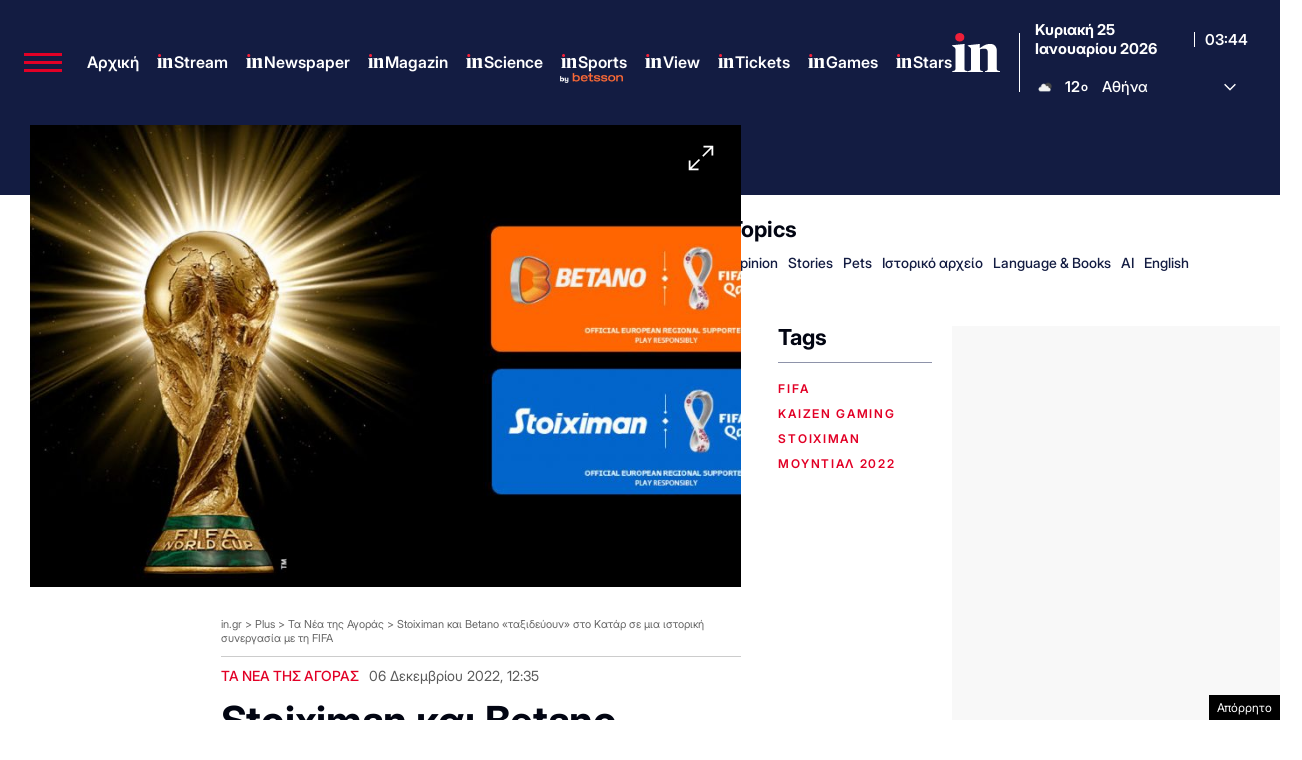

--- FILE ---
content_type: text/html; charset=utf-8
request_url: https://www.google.com/recaptcha/api2/aframe
body_size: 183
content:
<!DOCTYPE HTML><html><head><meta http-equiv="content-type" content="text/html; charset=UTF-8"></head><body><script nonce="mNcY1sNQhoLE8rvo03dK0g">/** Anti-fraud and anti-abuse applications only. See google.com/recaptcha */ try{var clients={'sodar':'https://pagead2.googlesyndication.com/pagead/sodar?'};window.addEventListener("message",function(a){try{if(a.source===window.parent){var b=JSON.parse(a.data);var c=clients[b['id']];if(c){var d=document.createElement('img');d.src=c+b['params']+'&rc='+(localStorage.getItem("rc::a")?sessionStorage.getItem("rc::b"):"");window.document.body.appendChild(d);sessionStorage.setItem("rc::e",parseInt(sessionStorage.getItem("rc::e")||0)+1);localStorage.setItem("rc::h",'1769312694396');}}}catch(b){}});window.parent.postMessage("_grecaptcha_ready", "*");}catch(b){}</script></body></html>

--- FILE ---
content_type: application/javascript; charset=utf-8
request_url: https://fundingchoicesmessages.google.com/f/AGSKWxWwr6u3mc7nzedijwR2Yx9xOHr37WRnbFtb5KmVB0v5xKBXHbok6C6LLa_2AC8JngvXsYptMNJU6LnKQL0qenfNoibgSrdrj46NOsHIYaSbyFHvPBB6uCoN5i_0BYvHX6F5lRBOlE6s13QpIbGeG5hkBIspb8kQR1qZiBEvGeGuw_xv0E9lR_B3OYMq/_/grid-ad./ad/google_.se/ads//468_60__728x90ad_
body_size: -1289
content:
window['3a6bb126-76a9-4179-a2e7-951451ca67e1'] = true;

--- FILE ---
content_type: application/javascript; charset=utf-8
request_url: https://fundingchoicesmessages.google.com/f/AGSKWxVWabu8SOZEGSsuuk6OTm99eMad_f7CqpLGWZx8PnLJWOTbRhiXyjceVV88q58hkh1g65FKfbQlYiPEP7hvH6_8IrUuimOW4JFEqPuJGqG52S5GSHvNLrSjYSm2G29C-RtvLuaGPQ==?fccs=W251bGwsbnVsbCxudWxsLG51bGwsbnVsbCxudWxsLFsxNzY5MzEyNjkzLDc5OTAwMDAwMF0sbnVsbCxudWxsLG51bGwsW251bGwsWzcsNiwxMCw5XSxudWxsLDIsbnVsbCwiZWwiLG51bGwsbnVsbCxudWxsLG51bGwsbnVsbCwzXSwiaHR0cHM6Ly93d3cuaW4uZ3IvMjAyMi8xMi8wNi9wbHVzL3RhLW5lYS10aXMtYWdvcmFzL3N0b2l4aW1hbi1rYWktYmV0YW5vLXRha3NpZGV5b3VuLXN0by1rYXRhci1zZS1taWEtaXN0b3Jpa2ktc3luZXJnYXNpYS10aS1maWZhLyIsbnVsbCxbWzgsIms2MVBCam1rNk8wIl0sWzksImVuLVVTIl0sWzE5LCIyIl0sWzI0LCIiXSxbMjksImZhbHNlIl1dXQ
body_size: 408
content:
if (typeof __googlefc.fcKernelManager.run === 'function') {"use strict";this.default_ContributorServingResponseClientJs=this.default_ContributorServingResponseClientJs||{};(function(_){var window=this;
try{
var qp=function(a){this.A=_.t(a)};_.u(qp,_.J);var rp=function(a){this.A=_.t(a)};_.u(rp,_.J);rp.prototype.getWhitelistStatus=function(){return _.F(this,2)};var sp=function(a){this.A=_.t(a)};_.u(sp,_.J);var tp=_.ed(sp),up=function(a,b,c){this.B=a;this.j=_.A(b,qp,1);this.l=_.A(b,_.Pk,3);this.F=_.A(b,rp,4);a=this.B.location.hostname;this.D=_.Fg(this.j,2)&&_.O(this.j,2)!==""?_.O(this.j,2):a;a=new _.Qg(_.Qk(this.l));this.C=new _.dh(_.q.document,this.D,a);this.console=null;this.o=new _.mp(this.B,c,a)};
up.prototype.run=function(){if(_.O(this.j,3)){var a=this.C,b=_.O(this.j,3),c=_.fh(a),d=new _.Wg;b=_.hg(d,1,b);c=_.C(c,1,b);_.jh(a,c)}else _.gh(this.C,"FCNEC");_.op(this.o,_.A(this.l,_.De,1),this.l.getDefaultConsentRevocationText(),this.l.getDefaultConsentRevocationCloseText(),this.l.getDefaultConsentRevocationAttestationText(),this.D);_.pp(this.o,_.F(this.F,1),this.F.getWhitelistStatus());var e;a=(e=this.B.googlefc)==null?void 0:e.__executeManualDeployment;a!==void 0&&typeof a==="function"&&_.To(this.o.G,
"manualDeploymentApi")};var vp=function(){};vp.prototype.run=function(a,b,c){var d;return _.v(function(e){d=tp(b);(new up(a,d,c)).run();return e.return({})})};_.Tk(7,new vp);
}catch(e){_._DumpException(e)}
}).call(this,this.default_ContributorServingResponseClientJs);
// Google Inc.

//# sourceURL=/_/mss/boq-content-ads-contributor/_/js/k=boq-content-ads-contributor.ContributorServingResponseClientJs.en_US.k61PBjmk6O0.es5.O/d=1/exm=ad_blocking_detection_executable,kernel_loader,loader_js_executable,web_iab_tcf_v2_signal_executable,web_iab_us_states_signal_executable/ed=1/rs=AJlcJMztj-kAdg6DB63MlSG3pP52LjSptg/m=cookie_refresh_executable
__googlefc.fcKernelManager.run('\x5b\x5b\x5b7,\x22\x5b\x5bnull,\\\x22in.gr\\\x22,\\\x22AKsRol8-rq7RzsoklQN3tPtpRg9xq22VETq79TxzcURdxn2QTqqTzTQ9Zzvq6u02N7x_vUwcgZGuuUu6Z1AaPsJBKus11yGDR-ErlgjmNLm7AwS72Xrh3MH_9KbnnA1Uoz7qoN0pG-a5QUxzgvwgT1rjLVRKA_DtcQ\\\\u003d\\\\u003d\\\x22\x5d,null,\x5b\x5bnull,null,null,\\\x22https:\/\/fundingchoicesmessages.google.com\/f\/AGSKWxUuen0u9llMmq94I3PWSWw4q5FBo9ILqUUItDkYqGr1tnPAuD63js6bN1LOE5CTMpCqoXoOL1VvnOed2GPVQ-NkgcEGVLvEGXvuSclaxEt_gEUKRBRXcGWCyIv5rLoqLFmgeKlKUA\\\\u003d\\\\u003d\\\x22\x5d,null,null,\x5bnull,null,null,\\\x22https:\/\/fundingchoicesmessages.google.com\/el\/AGSKWxW1B3kgjydmsIari8-iU83Ts-oiYO4Wqh_rC4op5EtwjrVSfOrG1aE_d0-JRIADd8uVOv-K_2-m6Q6XOVcYLOW6h5x0WVH_qZfOyPgs6KDdNK2HNi4N0bP7Xuqh_CuJvoJeSyt4ng\\\\u003d\\\\u003d\\\x22\x5d,null,\x5bnull,\x5b7,6,10,9\x5d,null,2,null,\\\x22el\\\x22,null,null,null,null,null,3\x5d,null,\\\x22Ρυθμίσεις απορρήτου και cookie\\\x22,\\\x22Κλείσιμο\\\x22,null,null,null,\\\x22Διαχειριζόμενη από την Google. Συμμορφώνεται με το πλαίσιο TCF του IAB. Αναγνωριστικό Πλατφόρμας διαχείρισης της συναίνεσης (CMP): 300\\\x22\x5d,\x5b2,1\x5d\x5d\x22\x5d\x5d,\x5bnull,null,null,\x22https:\/\/fundingchoicesmessages.google.com\/f\/AGSKWxXrAWESaz_xpuH5C0PnVQi4LqVz3R6PkqvPBv8klkgrBYE1dNwXF4l2krVkGF-DLtSbvXPhh8aBRUh3n8T7wE0MzLJKrVDSHp2TpK9ga0CBrTcf3HUVNV9Duwq9r0hLFLENOXthXA\\u003d\\u003d\x22\x5d\x5d');}